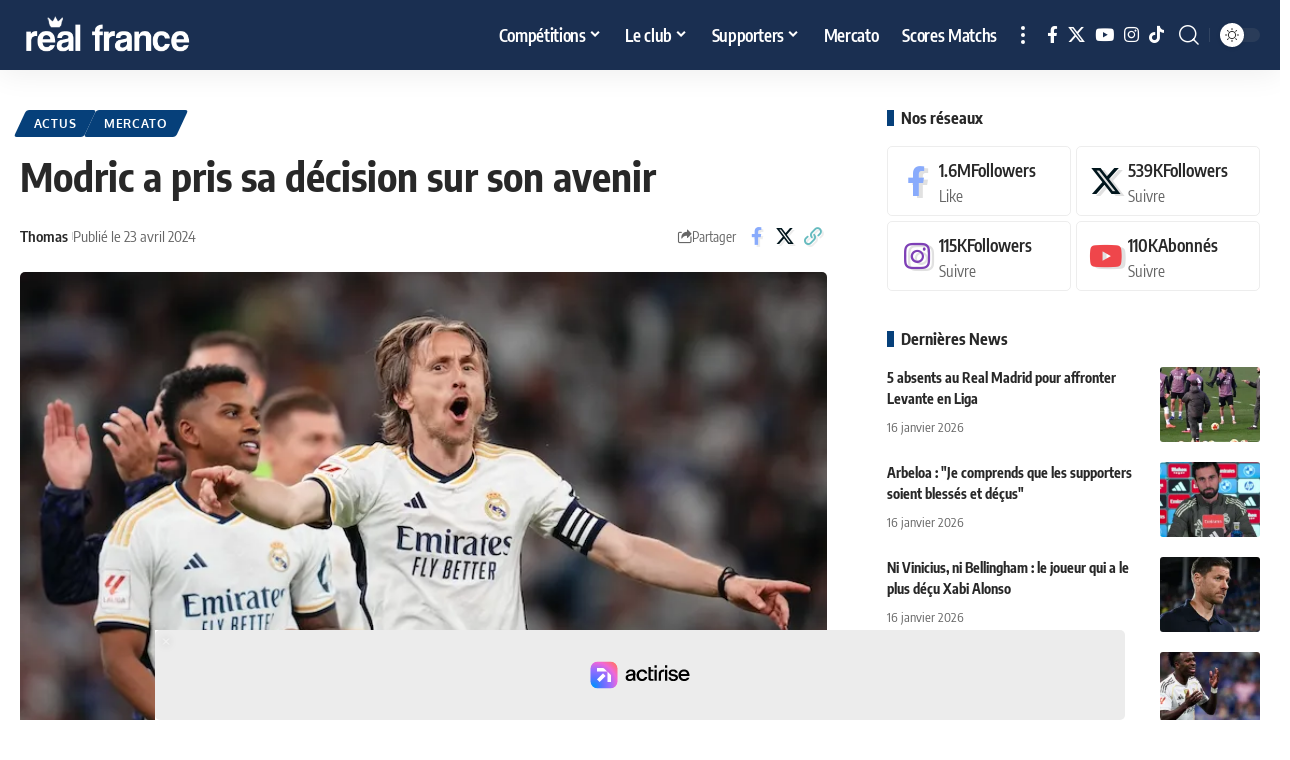

--- FILE ---
content_type: text/css
request_url: https://www.flashb.id/assets/css/byl_36bad7992f14c945ec13.css
body_size: -152
content:
.actirise-byl-container{position:fixed;top:0;left:-100%;bottom:0;width:100%;overflow:hidden scroll;background:#fff;z-index:9999999999999}.actirise-byl-header{height:50px;padding:10px 0;margin-bottom:20px;background:no-repeat center rgba(0,0,0,0);background-size:contain;background-origin:content-box}@media(min-width: 480px){.actirise-byl-header{height:60px}}.actirise-byl-content{max-width:970px;margin:20px auto;padding:0 20px}.actirise-byl-alert{position:relative;margin-bottom:20px;padding:15px 35px 15px 15px;text-align:center;font-size:16px;font-family:sans-serif;background-color:#68acff;border-radius:5px;color:#fff}.actirise-byl-close{position:absolute;width:24px;height:24px;right:5px;margin-top:-12px;top:50%;cursor:pointer}.actirise-byl-close:before,.actirise-byl-close:after{position:absolute;left:10px;content:" ";height:14px;top:4px;width:2px;background-color:#fff}.actirise-byl-close::before{transform:rotate(45deg)}.actirise-byl-close::after{transform:rotate(-45deg)}.actirise-byl--open{overflow:hidden !important}.actirise-byl--open .actirise-byl-container{left:0;right:0}
